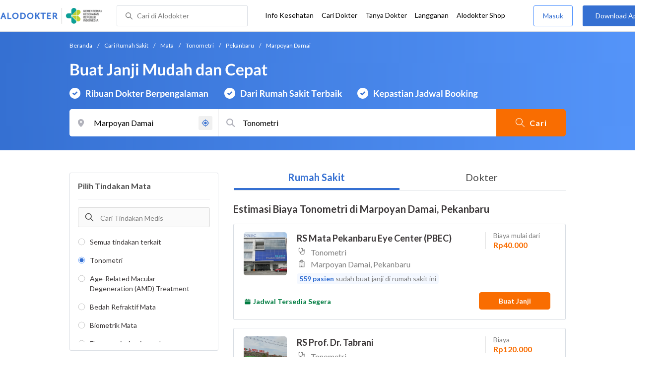

--- FILE ---
content_type: text/html; charset=utf-8
request_url: https://www.google.com/recaptcha/enterprise/anchor?ar=1&k=6Ldg7gQhAAAAAN8ebL4Gr-hTid51r0i9BpsdaEWE&co=aHR0cHM6Ly93d3cuYWxvZG9rdGVyLmNvbTo0NDM.&hl=en&v=PoyoqOPhxBO7pBk68S4YbpHZ&size=invisible&anchor-ms=20000&execute-ms=30000&cb=iz5f69yr2opi
body_size: 48769
content:
<!DOCTYPE HTML><html dir="ltr" lang="en"><head><meta http-equiv="Content-Type" content="text/html; charset=UTF-8">
<meta http-equiv="X-UA-Compatible" content="IE=edge">
<title>reCAPTCHA</title>
<style type="text/css">
/* cyrillic-ext */
@font-face {
  font-family: 'Roboto';
  font-style: normal;
  font-weight: 400;
  font-stretch: 100%;
  src: url(//fonts.gstatic.com/s/roboto/v48/KFO7CnqEu92Fr1ME7kSn66aGLdTylUAMa3GUBHMdazTgWw.woff2) format('woff2');
  unicode-range: U+0460-052F, U+1C80-1C8A, U+20B4, U+2DE0-2DFF, U+A640-A69F, U+FE2E-FE2F;
}
/* cyrillic */
@font-face {
  font-family: 'Roboto';
  font-style: normal;
  font-weight: 400;
  font-stretch: 100%;
  src: url(//fonts.gstatic.com/s/roboto/v48/KFO7CnqEu92Fr1ME7kSn66aGLdTylUAMa3iUBHMdazTgWw.woff2) format('woff2');
  unicode-range: U+0301, U+0400-045F, U+0490-0491, U+04B0-04B1, U+2116;
}
/* greek-ext */
@font-face {
  font-family: 'Roboto';
  font-style: normal;
  font-weight: 400;
  font-stretch: 100%;
  src: url(//fonts.gstatic.com/s/roboto/v48/KFO7CnqEu92Fr1ME7kSn66aGLdTylUAMa3CUBHMdazTgWw.woff2) format('woff2');
  unicode-range: U+1F00-1FFF;
}
/* greek */
@font-face {
  font-family: 'Roboto';
  font-style: normal;
  font-weight: 400;
  font-stretch: 100%;
  src: url(//fonts.gstatic.com/s/roboto/v48/KFO7CnqEu92Fr1ME7kSn66aGLdTylUAMa3-UBHMdazTgWw.woff2) format('woff2');
  unicode-range: U+0370-0377, U+037A-037F, U+0384-038A, U+038C, U+038E-03A1, U+03A3-03FF;
}
/* math */
@font-face {
  font-family: 'Roboto';
  font-style: normal;
  font-weight: 400;
  font-stretch: 100%;
  src: url(//fonts.gstatic.com/s/roboto/v48/KFO7CnqEu92Fr1ME7kSn66aGLdTylUAMawCUBHMdazTgWw.woff2) format('woff2');
  unicode-range: U+0302-0303, U+0305, U+0307-0308, U+0310, U+0312, U+0315, U+031A, U+0326-0327, U+032C, U+032F-0330, U+0332-0333, U+0338, U+033A, U+0346, U+034D, U+0391-03A1, U+03A3-03A9, U+03B1-03C9, U+03D1, U+03D5-03D6, U+03F0-03F1, U+03F4-03F5, U+2016-2017, U+2034-2038, U+203C, U+2040, U+2043, U+2047, U+2050, U+2057, U+205F, U+2070-2071, U+2074-208E, U+2090-209C, U+20D0-20DC, U+20E1, U+20E5-20EF, U+2100-2112, U+2114-2115, U+2117-2121, U+2123-214F, U+2190, U+2192, U+2194-21AE, U+21B0-21E5, U+21F1-21F2, U+21F4-2211, U+2213-2214, U+2216-22FF, U+2308-230B, U+2310, U+2319, U+231C-2321, U+2336-237A, U+237C, U+2395, U+239B-23B7, U+23D0, U+23DC-23E1, U+2474-2475, U+25AF, U+25B3, U+25B7, U+25BD, U+25C1, U+25CA, U+25CC, U+25FB, U+266D-266F, U+27C0-27FF, U+2900-2AFF, U+2B0E-2B11, U+2B30-2B4C, U+2BFE, U+3030, U+FF5B, U+FF5D, U+1D400-1D7FF, U+1EE00-1EEFF;
}
/* symbols */
@font-face {
  font-family: 'Roboto';
  font-style: normal;
  font-weight: 400;
  font-stretch: 100%;
  src: url(//fonts.gstatic.com/s/roboto/v48/KFO7CnqEu92Fr1ME7kSn66aGLdTylUAMaxKUBHMdazTgWw.woff2) format('woff2');
  unicode-range: U+0001-000C, U+000E-001F, U+007F-009F, U+20DD-20E0, U+20E2-20E4, U+2150-218F, U+2190, U+2192, U+2194-2199, U+21AF, U+21E6-21F0, U+21F3, U+2218-2219, U+2299, U+22C4-22C6, U+2300-243F, U+2440-244A, U+2460-24FF, U+25A0-27BF, U+2800-28FF, U+2921-2922, U+2981, U+29BF, U+29EB, U+2B00-2BFF, U+4DC0-4DFF, U+FFF9-FFFB, U+10140-1018E, U+10190-1019C, U+101A0, U+101D0-101FD, U+102E0-102FB, U+10E60-10E7E, U+1D2C0-1D2D3, U+1D2E0-1D37F, U+1F000-1F0FF, U+1F100-1F1AD, U+1F1E6-1F1FF, U+1F30D-1F30F, U+1F315, U+1F31C, U+1F31E, U+1F320-1F32C, U+1F336, U+1F378, U+1F37D, U+1F382, U+1F393-1F39F, U+1F3A7-1F3A8, U+1F3AC-1F3AF, U+1F3C2, U+1F3C4-1F3C6, U+1F3CA-1F3CE, U+1F3D4-1F3E0, U+1F3ED, U+1F3F1-1F3F3, U+1F3F5-1F3F7, U+1F408, U+1F415, U+1F41F, U+1F426, U+1F43F, U+1F441-1F442, U+1F444, U+1F446-1F449, U+1F44C-1F44E, U+1F453, U+1F46A, U+1F47D, U+1F4A3, U+1F4B0, U+1F4B3, U+1F4B9, U+1F4BB, U+1F4BF, U+1F4C8-1F4CB, U+1F4D6, U+1F4DA, U+1F4DF, U+1F4E3-1F4E6, U+1F4EA-1F4ED, U+1F4F7, U+1F4F9-1F4FB, U+1F4FD-1F4FE, U+1F503, U+1F507-1F50B, U+1F50D, U+1F512-1F513, U+1F53E-1F54A, U+1F54F-1F5FA, U+1F610, U+1F650-1F67F, U+1F687, U+1F68D, U+1F691, U+1F694, U+1F698, U+1F6AD, U+1F6B2, U+1F6B9-1F6BA, U+1F6BC, U+1F6C6-1F6CF, U+1F6D3-1F6D7, U+1F6E0-1F6EA, U+1F6F0-1F6F3, U+1F6F7-1F6FC, U+1F700-1F7FF, U+1F800-1F80B, U+1F810-1F847, U+1F850-1F859, U+1F860-1F887, U+1F890-1F8AD, U+1F8B0-1F8BB, U+1F8C0-1F8C1, U+1F900-1F90B, U+1F93B, U+1F946, U+1F984, U+1F996, U+1F9E9, U+1FA00-1FA6F, U+1FA70-1FA7C, U+1FA80-1FA89, U+1FA8F-1FAC6, U+1FACE-1FADC, U+1FADF-1FAE9, U+1FAF0-1FAF8, U+1FB00-1FBFF;
}
/* vietnamese */
@font-face {
  font-family: 'Roboto';
  font-style: normal;
  font-weight: 400;
  font-stretch: 100%;
  src: url(//fonts.gstatic.com/s/roboto/v48/KFO7CnqEu92Fr1ME7kSn66aGLdTylUAMa3OUBHMdazTgWw.woff2) format('woff2');
  unicode-range: U+0102-0103, U+0110-0111, U+0128-0129, U+0168-0169, U+01A0-01A1, U+01AF-01B0, U+0300-0301, U+0303-0304, U+0308-0309, U+0323, U+0329, U+1EA0-1EF9, U+20AB;
}
/* latin-ext */
@font-face {
  font-family: 'Roboto';
  font-style: normal;
  font-weight: 400;
  font-stretch: 100%;
  src: url(//fonts.gstatic.com/s/roboto/v48/KFO7CnqEu92Fr1ME7kSn66aGLdTylUAMa3KUBHMdazTgWw.woff2) format('woff2');
  unicode-range: U+0100-02BA, U+02BD-02C5, U+02C7-02CC, U+02CE-02D7, U+02DD-02FF, U+0304, U+0308, U+0329, U+1D00-1DBF, U+1E00-1E9F, U+1EF2-1EFF, U+2020, U+20A0-20AB, U+20AD-20C0, U+2113, U+2C60-2C7F, U+A720-A7FF;
}
/* latin */
@font-face {
  font-family: 'Roboto';
  font-style: normal;
  font-weight: 400;
  font-stretch: 100%;
  src: url(//fonts.gstatic.com/s/roboto/v48/KFO7CnqEu92Fr1ME7kSn66aGLdTylUAMa3yUBHMdazQ.woff2) format('woff2');
  unicode-range: U+0000-00FF, U+0131, U+0152-0153, U+02BB-02BC, U+02C6, U+02DA, U+02DC, U+0304, U+0308, U+0329, U+2000-206F, U+20AC, U+2122, U+2191, U+2193, U+2212, U+2215, U+FEFF, U+FFFD;
}
/* cyrillic-ext */
@font-face {
  font-family: 'Roboto';
  font-style: normal;
  font-weight: 500;
  font-stretch: 100%;
  src: url(//fonts.gstatic.com/s/roboto/v48/KFO7CnqEu92Fr1ME7kSn66aGLdTylUAMa3GUBHMdazTgWw.woff2) format('woff2');
  unicode-range: U+0460-052F, U+1C80-1C8A, U+20B4, U+2DE0-2DFF, U+A640-A69F, U+FE2E-FE2F;
}
/* cyrillic */
@font-face {
  font-family: 'Roboto';
  font-style: normal;
  font-weight: 500;
  font-stretch: 100%;
  src: url(//fonts.gstatic.com/s/roboto/v48/KFO7CnqEu92Fr1ME7kSn66aGLdTylUAMa3iUBHMdazTgWw.woff2) format('woff2');
  unicode-range: U+0301, U+0400-045F, U+0490-0491, U+04B0-04B1, U+2116;
}
/* greek-ext */
@font-face {
  font-family: 'Roboto';
  font-style: normal;
  font-weight: 500;
  font-stretch: 100%;
  src: url(//fonts.gstatic.com/s/roboto/v48/KFO7CnqEu92Fr1ME7kSn66aGLdTylUAMa3CUBHMdazTgWw.woff2) format('woff2');
  unicode-range: U+1F00-1FFF;
}
/* greek */
@font-face {
  font-family: 'Roboto';
  font-style: normal;
  font-weight: 500;
  font-stretch: 100%;
  src: url(//fonts.gstatic.com/s/roboto/v48/KFO7CnqEu92Fr1ME7kSn66aGLdTylUAMa3-UBHMdazTgWw.woff2) format('woff2');
  unicode-range: U+0370-0377, U+037A-037F, U+0384-038A, U+038C, U+038E-03A1, U+03A3-03FF;
}
/* math */
@font-face {
  font-family: 'Roboto';
  font-style: normal;
  font-weight: 500;
  font-stretch: 100%;
  src: url(//fonts.gstatic.com/s/roboto/v48/KFO7CnqEu92Fr1ME7kSn66aGLdTylUAMawCUBHMdazTgWw.woff2) format('woff2');
  unicode-range: U+0302-0303, U+0305, U+0307-0308, U+0310, U+0312, U+0315, U+031A, U+0326-0327, U+032C, U+032F-0330, U+0332-0333, U+0338, U+033A, U+0346, U+034D, U+0391-03A1, U+03A3-03A9, U+03B1-03C9, U+03D1, U+03D5-03D6, U+03F0-03F1, U+03F4-03F5, U+2016-2017, U+2034-2038, U+203C, U+2040, U+2043, U+2047, U+2050, U+2057, U+205F, U+2070-2071, U+2074-208E, U+2090-209C, U+20D0-20DC, U+20E1, U+20E5-20EF, U+2100-2112, U+2114-2115, U+2117-2121, U+2123-214F, U+2190, U+2192, U+2194-21AE, U+21B0-21E5, U+21F1-21F2, U+21F4-2211, U+2213-2214, U+2216-22FF, U+2308-230B, U+2310, U+2319, U+231C-2321, U+2336-237A, U+237C, U+2395, U+239B-23B7, U+23D0, U+23DC-23E1, U+2474-2475, U+25AF, U+25B3, U+25B7, U+25BD, U+25C1, U+25CA, U+25CC, U+25FB, U+266D-266F, U+27C0-27FF, U+2900-2AFF, U+2B0E-2B11, U+2B30-2B4C, U+2BFE, U+3030, U+FF5B, U+FF5D, U+1D400-1D7FF, U+1EE00-1EEFF;
}
/* symbols */
@font-face {
  font-family: 'Roboto';
  font-style: normal;
  font-weight: 500;
  font-stretch: 100%;
  src: url(//fonts.gstatic.com/s/roboto/v48/KFO7CnqEu92Fr1ME7kSn66aGLdTylUAMaxKUBHMdazTgWw.woff2) format('woff2');
  unicode-range: U+0001-000C, U+000E-001F, U+007F-009F, U+20DD-20E0, U+20E2-20E4, U+2150-218F, U+2190, U+2192, U+2194-2199, U+21AF, U+21E6-21F0, U+21F3, U+2218-2219, U+2299, U+22C4-22C6, U+2300-243F, U+2440-244A, U+2460-24FF, U+25A0-27BF, U+2800-28FF, U+2921-2922, U+2981, U+29BF, U+29EB, U+2B00-2BFF, U+4DC0-4DFF, U+FFF9-FFFB, U+10140-1018E, U+10190-1019C, U+101A0, U+101D0-101FD, U+102E0-102FB, U+10E60-10E7E, U+1D2C0-1D2D3, U+1D2E0-1D37F, U+1F000-1F0FF, U+1F100-1F1AD, U+1F1E6-1F1FF, U+1F30D-1F30F, U+1F315, U+1F31C, U+1F31E, U+1F320-1F32C, U+1F336, U+1F378, U+1F37D, U+1F382, U+1F393-1F39F, U+1F3A7-1F3A8, U+1F3AC-1F3AF, U+1F3C2, U+1F3C4-1F3C6, U+1F3CA-1F3CE, U+1F3D4-1F3E0, U+1F3ED, U+1F3F1-1F3F3, U+1F3F5-1F3F7, U+1F408, U+1F415, U+1F41F, U+1F426, U+1F43F, U+1F441-1F442, U+1F444, U+1F446-1F449, U+1F44C-1F44E, U+1F453, U+1F46A, U+1F47D, U+1F4A3, U+1F4B0, U+1F4B3, U+1F4B9, U+1F4BB, U+1F4BF, U+1F4C8-1F4CB, U+1F4D6, U+1F4DA, U+1F4DF, U+1F4E3-1F4E6, U+1F4EA-1F4ED, U+1F4F7, U+1F4F9-1F4FB, U+1F4FD-1F4FE, U+1F503, U+1F507-1F50B, U+1F50D, U+1F512-1F513, U+1F53E-1F54A, U+1F54F-1F5FA, U+1F610, U+1F650-1F67F, U+1F687, U+1F68D, U+1F691, U+1F694, U+1F698, U+1F6AD, U+1F6B2, U+1F6B9-1F6BA, U+1F6BC, U+1F6C6-1F6CF, U+1F6D3-1F6D7, U+1F6E0-1F6EA, U+1F6F0-1F6F3, U+1F6F7-1F6FC, U+1F700-1F7FF, U+1F800-1F80B, U+1F810-1F847, U+1F850-1F859, U+1F860-1F887, U+1F890-1F8AD, U+1F8B0-1F8BB, U+1F8C0-1F8C1, U+1F900-1F90B, U+1F93B, U+1F946, U+1F984, U+1F996, U+1F9E9, U+1FA00-1FA6F, U+1FA70-1FA7C, U+1FA80-1FA89, U+1FA8F-1FAC6, U+1FACE-1FADC, U+1FADF-1FAE9, U+1FAF0-1FAF8, U+1FB00-1FBFF;
}
/* vietnamese */
@font-face {
  font-family: 'Roboto';
  font-style: normal;
  font-weight: 500;
  font-stretch: 100%;
  src: url(//fonts.gstatic.com/s/roboto/v48/KFO7CnqEu92Fr1ME7kSn66aGLdTylUAMa3OUBHMdazTgWw.woff2) format('woff2');
  unicode-range: U+0102-0103, U+0110-0111, U+0128-0129, U+0168-0169, U+01A0-01A1, U+01AF-01B0, U+0300-0301, U+0303-0304, U+0308-0309, U+0323, U+0329, U+1EA0-1EF9, U+20AB;
}
/* latin-ext */
@font-face {
  font-family: 'Roboto';
  font-style: normal;
  font-weight: 500;
  font-stretch: 100%;
  src: url(//fonts.gstatic.com/s/roboto/v48/KFO7CnqEu92Fr1ME7kSn66aGLdTylUAMa3KUBHMdazTgWw.woff2) format('woff2');
  unicode-range: U+0100-02BA, U+02BD-02C5, U+02C7-02CC, U+02CE-02D7, U+02DD-02FF, U+0304, U+0308, U+0329, U+1D00-1DBF, U+1E00-1E9F, U+1EF2-1EFF, U+2020, U+20A0-20AB, U+20AD-20C0, U+2113, U+2C60-2C7F, U+A720-A7FF;
}
/* latin */
@font-face {
  font-family: 'Roboto';
  font-style: normal;
  font-weight: 500;
  font-stretch: 100%;
  src: url(//fonts.gstatic.com/s/roboto/v48/KFO7CnqEu92Fr1ME7kSn66aGLdTylUAMa3yUBHMdazQ.woff2) format('woff2');
  unicode-range: U+0000-00FF, U+0131, U+0152-0153, U+02BB-02BC, U+02C6, U+02DA, U+02DC, U+0304, U+0308, U+0329, U+2000-206F, U+20AC, U+2122, U+2191, U+2193, U+2212, U+2215, U+FEFF, U+FFFD;
}
/* cyrillic-ext */
@font-face {
  font-family: 'Roboto';
  font-style: normal;
  font-weight: 900;
  font-stretch: 100%;
  src: url(//fonts.gstatic.com/s/roboto/v48/KFO7CnqEu92Fr1ME7kSn66aGLdTylUAMa3GUBHMdazTgWw.woff2) format('woff2');
  unicode-range: U+0460-052F, U+1C80-1C8A, U+20B4, U+2DE0-2DFF, U+A640-A69F, U+FE2E-FE2F;
}
/* cyrillic */
@font-face {
  font-family: 'Roboto';
  font-style: normal;
  font-weight: 900;
  font-stretch: 100%;
  src: url(//fonts.gstatic.com/s/roboto/v48/KFO7CnqEu92Fr1ME7kSn66aGLdTylUAMa3iUBHMdazTgWw.woff2) format('woff2');
  unicode-range: U+0301, U+0400-045F, U+0490-0491, U+04B0-04B1, U+2116;
}
/* greek-ext */
@font-face {
  font-family: 'Roboto';
  font-style: normal;
  font-weight: 900;
  font-stretch: 100%;
  src: url(//fonts.gstatic.com/s/roboto/v48/KFO7CnqEu92Fr1ME7kSn66aGLdTylUAMa3CUBHMdazTgWw.woff2) format('woff2');
  unicode-range: U+1F00-1FFF;
}
/* greek */
@font-face {
  font-family: 'Roboto';
  font-style: normal;
  font-weight: 900;
  font-stretch: 100%;
  src: url(//fonts.gstatic.com/s/roboto/v48/KFO7CnqEu92Fr1ME7kSn66aGLdTylUAMa3-UBHMdazTgWw.woff2) format('woff2');
  unicode-range: U+0370-0377, U+037A-037F, U+0384-038A, U+038C, U+038E-03A1, U+03A3-03FF;
}
/* math */
@font-face {
  font-family: 'Roboto';
  font-style: normal;
  font-weight: 900;
  font-stretch: 100%;
  src: url(//fonts.gstatic.com/s/roboto/v48/KFO7CnqEu92Fr1ME7kSn66aGLdTylUAMawCUBHMdazTgWw.woff2) format('woff2');
  unicode-range: U+0302-0303, U+0305, U+0307-0308, U+0310, U+0312, U+0315, U+031A, U+0326-0327, U+032C, U+032F-0330, U+0332-0333, U+0338, U+033A, U+0346, U+034D, U+0391-03A1, U+03A3-03A9, U+03B1-03C9, U+03D1, U+03D5-03D6, U+03F0-03F1, U+03F4-03F5, U+2016-2017, U+2034-2038, U+203C, U+2040, U+2043, U+2047, U+2050, U+2057, U+205F, U+2070-2071, U+2074-208E, U+2090-209C, U+20D0-20DC, U+20E1, U+20E5-20EF, U+2100-2112, U+2114-2115, U+2117-2121, U+2123-214F, U+2190, U+2192, U+2194-21AE, U+21B0-21E5, U+21F1-21F2, U+21F4-2211, U+2213-2214, U+2216-22FF, U+2308-230B, U+2310, U+2319, U+231C-2321, U+2336-237A, U+237C, U+2395, U+239B-23B7, U+23D0, U+23DC-23E1, U+2474-2475, U+25AF, U+25B3, U+25B7, U+25BD, U+25C1, U+25CA, U+25CC, U+25FB, U+266D-266F, U+27C0-27FF, U+2900-2AFF, U+2B0E-2B11, U+2B30-2B4C, U+2BFE, U+3030, U+FF5B, U+FF5D, U+1D400-1D7FF, U+1EE00-1EEFF;
}
/* symbols */
@font-face {
  font-family: 'Roboto';
  font-style: normal;
  font-weight: 900;
  font-stretch: 100%;
  src: url(//fonts.gstatic.com/s/roboto/v48/KFO7CnqEu92Fr1ME7kSn66aGLdTylUAMaxKUBHMdazTgWw.woff2) format('woff2');
  unicode-range: U+0001-000C, U+000E-001F, U+007F-009F, U+20DD-20E0, U+20E2-20E4, U+2150-218F, U+2190, U+2192, U+2194-2199, U+21AF, U+21E6-21F0, U+21F3, U+2218-2219, U+2299, U+22C4-22C6, U+2300-243F, U+2440-244A, U+2460-24FF, U+25A0-27BF, U+2800-28FF, U+2921-2922, U+2981, U+29BF, U+29EB, U+2B00-2BFF, U+4DC0-4DFF, U+FFF9-FFFB, U+10140-1018E, U+10190-1019C, U+101A0, U+101D0-101FD, U+102E0-102FB, U+10E60-10E7E, U+1D2C0-1D2D3, U+1D2E0-1D37F, U+1F000-1F0FF, U+1F100-1F1AD, U+1F1E6-1F1FF, U+1F30D-1F30F, U+1F315, U+1F31C, U+1F31E, U+1F320-1F32C, U+1F336, U+1F378, U+1F37D, U+1F382, U+1F393-1F39F, U+1F3A7-1F3A8, U+1F3AC-1F3AF, U+1F3C2, U+1F3C4-1F3C6, U+1F3CA-1F3CE, U+1F3D4-1F3E0, U+1F3ED, U+1F3F1-1F3F3, U+1F3F5-1F3F7, U+1F408, U+1F415, U+1F41F, U+1F426, U+1F43F, U+1F441-1F442, U+1F444, U+1F446-1F449, U+1F44C-1F44E, U+1F453, U+1F46A, U+1F47D, U+1F4A3, U+1F4B0, U+1F4B3, U+1F4B9, U+1F4BB, U+1F4BF, U+1F4C8-1F4CB, U+1F4D6, U+1F4DA, U+1F4DF, U+1F4E3-1F4E6, U+1F4EA-1F4ED, U+1F4F7, U+1F4F9-1F4FB, U+1F4FD-1F4FE, U+1F503, U+1F507-1F50B, U+1F50D, U+1F512-1F513, U+1F53E-1F54A, U+1F54F-1F5FA, U+1F610, U+1F650-1F67F, U+1F687, U+1F68D, U+1F691, U+1F694, U+1F698, U+1F6AD, U+1F6B2, U+1F6B9-1F6BA, U+1F6BC, U+1F6C6-1F6CF, U+1F6D3-1F6D7, U+1F6E0-1F6EA, U+1F6F0-1F6F3, U+1F6F7-1F6FC, U+1F700-1F7FF, U+1F800-1F80B, U+1F810-1F847, U+1F850-1F859, U+1F860-1F887, U+1F890-1F8AD, U+1F8B0-1F8BB, U+1F8C0-1F8C1, U+1F900-1F90B, U+1F93B, U+1F946, U+1F984, U+1F996, U+1F9E9, U+1FA00-1FA6F, U+1FA70-1FA7C, U+1FA80-1FA89, U+1FA8F-1FAC6, U+1FACE-1FADC, U+1FADF-1FAE9, U+1FAF0-1FAF8, U+1FB00-1FBFF;
}
/* vietnamese */
@font-face {
  font-family: 'Roboto';
  font-style: normal;
  font-weight: 900;
  font-stretch: 100%;
  src: url(//fonts.gstatic.com/s/roboto/v48/KFO7CnqEu92Fr1ME7kSn66aGLdTylUAMa3OUBHMdazTgWw.woff2) format('woff2');
  unicode-range: U+0102-0103, U+0110-0111, U+0128-0129, U+0168-0169, U+01A0-01A1, U+01AF-01B0, U+0300-0301, U+0303-0304, U+0308-0309, U+0323, U+0329, U+1EA0-1EF9, U+20AB;
}
/* latin-ext */
@font-face {
  font-family: 'Roboto';
  font-style: normal;
  font-weight: 900;
  font-stretch: 100%;
  src: url(//fonts.gstatic.com/s/roboto/v48/KFO7CnqEu92Fr1ME7kSn66aGLdTylUAMa3KUBHMdazTgWw.woff2) format('woff2');
  unicode-range: U+0100-02BA, U+02BD-02C5, U+02C7-02CC, U+02CE-02D7, U+02DD-02FF, U+0304, U+0308, U+0329, U+1D00-1DBF, U+1E00-1E9F, U+1EF2-1EFF, U+2020, U+20A0-20AB, U+20AD-20C0, U+2113, U+2C60-2C7F, U+A720-A7FF;
}
/* latin */
@font-face {
  font-family: 'Roboto';
  font-style: normal;
  font-weight: 900;
  font-stretch: 100%;
  src: url(//fonts.gstatic.com/s/roboto/v48/KFO7CnqEu92Fr1ME7kSn66aGLdTylUAMa3yUBHMdazQ.woff2) format('woff2');
  unicode-range: U+0000-00FF, U+0131, U+0152-0153, U+02BB-02BC, U+02C6, U+02DA, U+02DC, U+0304, U+0308, U+0329, U+2000-206F, U+20AC, U+2122, U+2191, U+2193, U+2212, U+2215, U+FEFF, U+FFFD;
}

</style>
<link rel="stylesheet" type="text/css" href="https://www.gstatic.com/recaptcha/releases/PoyoqOPhxBO7pBk68S4YbpHZ/styles__ltr.css">
<script nonce="dsvnf1cJo6buXPaLnFZIZw" type="text/javascript">window['__recaptcha_api'] = 'https://www.google.com/recaptcha/enterprise/';</script>
<script type="text/javascript" src="https://www.gstatic.com/recaptcha/releases/PoyoqOPhxBO7pBk68S4YbpHZ/recaptcha__en.js" nonce="dsvnf1cJo6buXPaLnFZIZw">
      
    </script></head>
<body><div id="rc-anchor-alert" class="rc-anchor-alert"></div>
<input type="hidden" id="recaptcha-token" value="[base64]">
<script type="text/javascript" nonce="dsvnf1cJo6buXPaLnFZIZw">
      recaptcha.anchor.Main.init("[\x22ainput\x22,[\x22bgdata\x22,\x22\x22,\[base64]/[base64]/[base64]/KE4oMTI0LHYsdi5HKSxMWihsLHYpKTpOKDEyNCx2LGwpLFYpLHYpLFQpKSxGKDE3MSx2KX0scjc9ZnVuY3Rpb24obCl7cmV0dXJuIGx9LEM9ZnVuY3Rpb24obCxWLHYpe04odixsLFYpLFZbYWtdPTI3OTZ9LG49ZnVuY3Rpb24obCxWKXtWLlg9KChWLlg/[base64]/[base64]/[base64]/[base64]/[base64]/[base64]/[base64]/[base64]/[base64]/[base64]/[base64]\\u003d\x22,\[base64]\\u003d\x22,\x22wq7DnRPCqcKCGlXCqcOmE8Ovw5LCkcOvw7LDmMKPwo/ClERNwo8/L8KVw4wFwrlGwpLCognDtsO0bi7Cl8OPa37DpMOwbXJAJMOIR8KRwo/CvMOlw4bDm14cI0DDscKswph0wovDlnTCqcKuw6PDh8OZwrM4w5rDsMKKSSzDvRhQPi/DuiJ9w4RBNm/DlyvCrcK8XyHDtMK9wrAHIRtjG8OYEMK9w43DmcKdwq3CpkUOSFLCgMOHJcKfwoZST2LCjcK8wo/DoxEVcAjDrMOPSMKdwp7CtgVewrtzwrrCoMOhR8OYw5/CiWXChyEPw7jDrAxDwq/DocKvwrXCtcKeWsOVwqHCrlTCo2zCq3F0w6TDumrCvcKlDGYMZMOUw4DDlgVjJRHDq8OgDMKUwobDozTDsMOIJcOED0ZxVcOXcMOUfCcDQMOMIsKvwrXCmMKMwrPDsxRIw4Fzw7/DgsOfNsKPW8KMKcOeF8OBacKrw73DgmPCkmPDj3B+KcKBw7jCg8O2woLDpcKgcsO/wo3Dp0MxAirCli3DhQNHCcK2w4bDuQjDg2Y8GcOrwrtvwoNoQinCkn8pQ8KTwpPCm8Ouw7tUa8KRNMKmw6x0wr0hwrHDgsKkwpMdTGjCr8K4wpsCwrcCO8OQUMKhw5/Dqh87Y8OLB8Kyw7zDi8OlVC9Jw53DnQzDlBHCjQNbGlMsHQjDn8O6JDATwoXCo2nCm2jCkMKowprDmcKgWS/CnCnCiiNhcmXCuVLCkhjCvMOmMwHDpcKkw4DDu2B7w4Blw7LCgjTCi8KSEsOlw5bDosOqwp3CtBVvw6/[base64]/BMKHwr9ZShPCmsOEZH/ChcOFwpbDu8KYw5kcQMKqKsOzAMO5RlQ0w6Y7Di/Cl8K4w5gDw6gxfQB5wqPDpxrDsMOFw514wqR3UsOMM8Kbwoo5w5Y5woPDlivDvsKKPR1uwo3Doi3CrXLChn3DpkzDuivCrcO9wqV6TMOTXVtLO8KAc8KMAjpRHhrCgybDksOMw5TClhZKwrw7SWAww7EGwq5awqvClHzCmV1Hw4MOflXChcKZw7/CtcOiOGRLfcKbFmk6wolWQ8KPV8OXRMK4wrxAw4bDj8KNw7BNw797e8Kyw5bCtHPDhAhow4HClcO4NcK9wrdwAWLCjgHCvcKqDMOuKMKCIR/Cs2kpD8Ktw5PCgMO0wp5Aw4jCpsK2AsOGIn1YBMK+Gw9RWnDCuMK1w4Qkwp7DnBzDucKgecK0w5E/QcOsw6PCpsKnaxbDvkLCq8KWQ8Ovw6vChy/[base64]/wo7CrFnDoMKQelRWQcOSXVh6w4DDrMOew6DDvg9GwpBlw5REwonDpsK4B3cFw57Cj8O9b8Orw7t2dwXCi8OXOBcWw5d6bsKfwpvDu2PCkkPDhsOoN3XDgsOHw7fDpMO+YEfCqsONw6NcNnnDmcKWwqx8wqLClllRRlLDni/Cj8OWKBfCkMKvI3NREMOSL8KnC8OPwrs2w6vCqiVXfMKVF8OZKcK9MsO5cDnCshrCiHHDvcOSCMOYF8Kkw6V9WsKAacORwpglwoAkL04NfMOvdDDCl8KYwoHDu8OUw4LChMOwNcKsR8OQbMOhO8OPwoJ4woDCmg7Cmj9qbVvCgcKOfW/[base64]/DgMOWwqpPRcOGKChYAsKbVVpewrwBwpHDpnp/cUzDti/[base64]/[base64]/w6UZw4wKw7BOFsKywqZEwpwiZl7DtRjDnsORUsOSwofCtE7CpQBQfWzDqcO7w7XDr8OJw6jCn8OWw5vDkQrCmQ8dwo9Iw4fDkcKXwrjCv8O2wrbClSvDkMKfLlxJbi94w47DkyzDqMKYNsO+IsOPw5nClsO3OMKPw6vCsA/DjMO+b8OKM0jDpWk2w7hqwptaWsOhw77CuBUGwqpQEABNwprCmmrDhsKUW8Odw7nDvTl1YS3DmmUVbErDgFZyw6V/[base64]/w5/DrcObXyQpw796ccOsICjDm8KyRlDDtXs2CMK5FcK5LcKMw6tAw6oNw6pfw5JrN0AqU2jCh18Bw4DDo8K8VHPDnQLDnMKHwqI/wp/DsG/[base64]/CsRJVY8KlO8Ogwr1jw4d1w4MQw7vDvEIOwrZ0ETReC8OHZ8OcwqHDsn4VeMOhOHVmCWVTGhA6w6bChMKiw7lWwrd6Sy5OTMKrw6M1w5w8woHCtSkDw6jCj0kHwrnDnhQDCxJyZll/eipgw4cfb8KqecKXAz3Don/Cu8OXw6koRm7Dg1Rkw6zCvcKNwrLCqMKuw5PDtcO7w40sw4vCvQ7Cg8KgZ8O/wqFIw4ZGw75QHMKGek7DtU9zw4LCtMO+e3bCjSNqwq0hGMOFw6vDoAnCgcKfc0DDisKmQXLDrsOpOE/CqRXDpTEubMORw7lkw5zCkzfCscKGw7/[base64]/ChsOcwpIkwo7Cjl/CocORXMOMGnnDrMO/MMK4N8OMw7Qiw5A1w5cobn7CoWbCiAbClMO1A2NmE2PCmDsowrkMSyjCjcOmaC8MF8KVw74zw4zCm1nDhcKiw6h2w4XDlcOAwpAmLcO4wpRYw4bDksOcVhHCvxrDjMOKwphGSCHCrsK+IizCgsKabMKDR3p7SMK6wp/DlcKcNlDDjsO1wpYzYk7DosOxcijCvMKmXRXDv8KAw5Bawp7Dl1fDiCdZwqhgO8O0wr5jw5Z5aMOdU0lLQlMiXMO6cXpbVMOpw4ApWgHChWPDojZcSjYtwrbCrMK+a8OCw7RaP8O8wrAGV0vDiFTCjzdJwphuwqLChyXDn8Oqw6XDgADDv2/CkDQYAMOqc8K/wqsSTmrDm8OwPMKewoXClRApw63DvMK5ZRsgwpQncsKVw55Iw6PDpRzDpGvDo3jDm0ARwo5HLT3CqXDDj8KWw7VJaxzCmcKlZDYPwqPDvcKmw77DshphZ8Kfw65/wqUGecOmFsOIS8KVwqALOcOqCsOxVcOywq7Dl8KafTJRVmFccSdqwqM7wpLDhsKeOMOSWzHCm8KyeV9jU8OhI8KPwoLCsMKEMT1nw6/CrFHDnlXCv8O8wqjDqAcBw4UyMiDCoUvCmsKKw7socw4AIkDDtQLCvVjCjsOaMsK8w4zCuSwsw4LCv8KFU8KaFsO0wo9GJ8O2EW4gM8ObwpQZKSRhVMOMwocJOmRRw53Dv0oZw7TDqsKlPsOuYEbDlXw/R0PCjDt9Z8KrVsKUK8OGw6HDnMKFaRl5XcKycjTDpMKDwrZhfVg0bsOrGSdzwq3DkMKrVMKvJ8KtwqbCrMO1E8KlTcKGw4bCv8O+w7Bhw6PCvV4DQCx6X8KocMK0cl3Dp8Oow65bGHw4wpzCjMK0bcK2KWLCnsOOQVp6wr0tVsK7LcK8woAFw4Y/EcOhwrt1w5kdwqLDnsK7fyhaJ8Ora2zDv1rCjcOqwqJswpY7wrw3w5jCo8OJw7PClCnDhSrDscO4dcK+FgtwdGTDhjPDr8KVCSRmYTNlAGXCtzNwelY8w6jCjcKDf8KLBBcMw4/[base64]/[base64]/w5plAQwpwpvClMOqwpHCnxQHd28zDU3CusOtwrTCqcO9woV3wqYgw4LChsOlw4VOT2fCl2vCvExKSk/DhcKLYcKHN2cqw53DkEVhTG7CmcOjwroAZsKqY1FEYF1Kw60/[base64]/woLCkT/DksOGwoxgK8OZC8OJORjCqQzCssKmBF/Di8KrGcKaJkXDjcO2KDIZw6jDvcKWCcO3OnrCmC/CiMK0wprChX4Qc2oywpgYw6MGw7PCpRzDicOUwrHDpzYnLTMTwpkuCCkYJxDDgMObK8KvFEt2FiLDp8KpA3TDpMK6XEbDu8O+J8KtwownwqdeURDCksOSwrPCpcOIw6TDosOjwrHCq8O4wpjClsOuZ8OGSyDDimvCicOweMK/wpcLCHRUB3fCpy0SdD7CvTcjwrZlQV0PH8K+wp7DvMOewp3Cq27Do3LCqVNFb8OQUsKbwoF0HG/[base64]/F0lVX8ONccOXbhbCpnrCo3kLPR0Xw5TClSUOB8KLUsK2NSzCkltNb8OKw54YbMK4wplkacOswqHCjTZQAW82QQApIsOfw6LCu8OhG8Kqw4dow6nCmhbCoWxrw6nCiFzCqsK4w5xAworDmGzDq0p9wr9jwrfDkAs9wqkcw7zCkAjChShJJ3tYSxYpwo/Cl8KIIcKrexwuZMOjwonDjsOGw7bDrMOgwo0sA33DqDlDw7AvXcKFwr3DrUnDpcKXw50Uw4PCrcO6YhPCkcKuw7bDgUkbHEPCpsOKwpBYAGtjUMOyw4fDjcO9GntuwrfCi8K/wrvClMK3wqhsDcOfTcKtw4Yww5XCu2kqZnl3PcO6GUzCrcOuKXhMw6PCusK/w7xoEwHClC7CsMORB8OuNDTDlSYdw41qOyLDrMKLT8OOOHh6O8K/[base64]/CoMKbYgnDlHpsEMKVw7nClxJ3ayjDsgjCg8KCwqgCwpYsDjo5U8KnwoFGw5ldwp5VKB1GRsOjwrcSw43DlsO1csO2W0QkVsOWAE5BNgzCksOIYsOaQsOdBMKgwr/CnsOSw7JFw6U7w6HCoFJtSUVUwqTDmsKNwrRuw4U9WiQpw4rDrkDDvMO1QUfCjMOsw7LCmHHCs3LDv8KeMsOqbsOSbsKOwoNgwqZTEk7Cg8O7WsOxDHtcHcOff8K7w4/DvcOlwoYbOXvDncOtw65NSsKbw7/Du3vDmVQ/wokjw40pwobDmk9Nw5TDtnPDucOgY1NIHFsIwrHDlWRtw5xrEn8FVgUPwrY0w6fCnhDDkzjCiUlXwrgpw4oXw6dbXcKIBlzDhGTDi8K1wpxjUFQnwp/CnWsbYcOrLcK9DMOzZ2JyL8K0F290wroPwoNuVMOcwp/Cq8KEYcORw7/[base64]/ChxM/[base64]/w5jCrcOkwoTDpMOJGcO7BCMZw61fGFnDrsO1w6E/w4rDnmvCoXDCocOsJcO4w6U7wo9mB3/DtUnDrxJYUiXCsX/DmsK5GSjDmEN9w5DDgMOSw7rClHBsw6NOFXnCijNVw77DnsOODsOUeSA/KUvCpSjCscOJw7jDv8OhwpnCp8OJwrdlwrbCt8OARURgwo1BwqXCoV/DiMO/[base64]/DgsKXSQszecOXd8Kpwr1Vwr/CpsOMf8KRa8KZHGPDj8K0wrRkScKOPDZBFcOIwqN0wqMUUcONb8OWwpp/[base64]/CtSbDnsOtd3PDl2pxwprDvR55Tm7DoC5HwrvDoGc3w5TCiMOXw73CpgfCoxnCrUF1PjINw5HCjRgTwpPCnMOgw5rDsVE4wqldFAzCrxBDwqDDksOABQfCqsOEOCDCuh7CjcOWw7vCh8KvwrfDn8OVVnPCtcKPPyoxM8KgwqjDhRAQWlMJYsOWGMKiMlfCsFbCgMONVR/CksKOGcOYe8OVwrdAK8KmRMOfM2JWL8O0w7N6ak/CosO0XMOXSMOLaTPDiMO0w5XCo8OddlfDqilrw64Pw7TDk8Kgw4pRw6Jnw6jCicOSwpMAw4gEw4gqw4LChMKqwpXDrlzCo8O4GBvDijnCvRbDjnzClsOcPMO7GsOqw6TCqsKGWTnChcOKw5tiSU/Ci8ORZMKoNcOzW8OocmzCkgnCsSnDsjMeCm4ccFIzw7EYw7PDnxDDj8KDXGskET3DgMOww5A/w5tUbTzCvsObwrHDtsO0w5bDlAHDjMOdwrQnwpDCosKOw4d1KQrClMKEPMKmAsO+asOgA8KcTcKvSht3YRLCoEfCvMOfEX/ChcKCwqvCqcOnw73DpBvClntHw7/CpnF0bQnDkCEjw4PCnD/DkyAKIxHDojZTM8KWw50nOHjCq8ORBsOcwqbDksKgwqHDtMKYw709wqQGwp/Cpyl1Elk3f8KIw4gXwohHwocIwobCicO0IsKUHcOiWHFscFZDwrBCOMOwLsOoWsKEw5MrwoRzw7XCskl9aMOSw4LDlsO5wqwNwo7CuHfDpMKAX8K5JQETLSTDq8O1w4PCqMOZwqfCvCfChDMbwqFFasKuwqzCuS/CjsKCNcKiQDvCkMOFfG8iwo7DhMKvXm7ChhE+w7LDglc/[base64]/w7lBFMOXwrrCh3l9BFprwp/CvjHDi8KFw7vCtyTCk8OpDSzDpFYdw5l9w7jCvmDDqMO5woLCpsKeSkglEcOES3Y8w6LDjsOmaQUCw6MxwpjCpsKCeXYzAcKMwpUQO8OFFD4tw57DocOVwoFxZcO9Z8KTwoARw64NTMOXw6kWw4HCs8OSFBXCsMKOw6JKwp97w6/CisKgLl1nIMOKR8KHEnvDqyvDvMKWwo1dwqBLwpzCj0oHclPChMKswoPCvMKuwrjCpAYpRxtfw450w47CrUgpBXrCrnzCocOxw4fDnhXChcOpC3vCs8KjRErDjsOYw49XfMOawq3CrxbDvcKiOsKGScO/[base64]/w4NyQX0Bw6XCoWfCjMO8aMOndyfDgMKww79dw6sJIMKVD2HDil3DrcOJwo5VX8KGe2IqwoXCoMOpw6t1w7PDqsKVdsOsDx1WwottKUpTwo1AwrXCkQvDshTCv8Kcwo/[base64]/DsmhXf8KRKHjDt8O4IMOXwp4GwosRwqUYw47DsRnCg8Kjw6gDw5PCj8KBw7V/UwzCtXfCjsO8w5lsw5fCq3jCm8Ofwq7CniNBVMKkwop/w5JOw5pqW3HDkFlMKhzCmsObwqvCplxawohTw5QMwoXCgMOleMK9ZX7DkMOewqzDlMK1A8KndEfDqTNdesKLE25gw6nDh1PDg8O/[base64]/Cg8OdJMK6J8KsVsKAwpbDjsOQGMKRw4fCpMO0wo04ZgPDsWTDkHdrw7hLP8OJwoZcA8Oqw7ULPsKZXMOMwqoFw7hEAxHCvMKYbxjDj1HCkDDCicKaLMOjw7Q6woPDhjZoMUwjw6VEw7Y5RMKhI2zCqQs/YE/Dl8OqwoxseMO9SsKXw4BZVcObw7JqJk0TwofCi8K/OkHDvcOLwoTDg8K9YChVw7FXNxx+KTHDoGtPW0B8woLDvEYbWFtKRcO1wqDDscODwojDtGBbNATCkcKcCMKzN8Onw63CgBcYwqYfWXvDpXQiwoHCpBoEw6zDvR/Ct8OFeMKfw507w7B6wrU8wrxRwrNGw5jCshwgB8ONccO2BQzChTTCgwo5TmFIw5g3w61OwpNww7p7w6DCkcKzacK4wq7CtRpzw5wUwp7DgygmwogZw4bCs8KvQA/CjxpeIsOswoB4w7Qdw6PCrQfDrMKYw6F7MkNlwoQDw6BhwqoOLVIIwrfDkMKBOcOqw6rCm20xwoxmRm81wpXCosK6w60Rw57DnywZw67ClgJ7bMOmTMOaw5/CnW9Fw7LDtjsJM1jCgyITw7Iww4TDihNJwpgyMg/Cv8KFwqTChW3DkMOvwpgdCcKTV8KzTzULwpfCow/CkcKoXxBGfHUfOT7CjyQlXnoNw5QVdx48UcKKwo8vwqzDmsO4w5/DisOMKSUzwpTCvsOdEUgfw67DgVA1TcKWISFJGGnDv8KOwqjCrMOTaMKqHksvw4VVcCvDn8OISmTDscOxOMKgWVbCvMKWLjshMsObSkjCr8KXb8KvwrfDm39AwrvDk3QpIcK6N8OJZgQIw6nCkW1Fw7M9Sw0uLyU/FsKnMWY6w7FOw4fCjT4AUSbCiz/CksKbcXUIw65Nw7NZOsOjNhFBw5HDicOHw5E8w4nDjWTDoMOwKCk7Ui8uw5U/b8KFw4/DvD4Tw4/[base64]/woDCkDEIM0tRbhg1JMKxEU8HLyYuN0rCnB/DnUhSw6bDj0sUM8Olw7g9wqTCqhfDoQzDpsOnwpFGMUEIZMOMGzrCvsKOJw/[base64]/aFBgwq7DlMOtwpTCr8KRwqcJXcOTw5bDqsK1fMO1NcOlVSRJL8Oiw6DCkUMiwqDDslQRwp1Gw6vCsmgTa8KbAcOJWcOnVcKOw7szCsOdNBbDnMOpZMKTw4laQ0vCisOhw4fDqirCsisaaihQRk5zwqLDqUXCqjPDpMO8ck/[base64]/[base64]/wrY/[base64]/DhAJSORMKw7lcw4ETUBbCjkcew7LCmcO/DBccAsKDwqDCl3srwqNFXMOtwrY+bVzCiV/DnMOkS8KOU24IKcKJwrkywp/CmwByCX4EJS9gwq/DgmQ5w5s7wr5FPF/DicOUwoTCixkafcK7DsKvwrIvIH5dwqkuG8KFYsKFZ3gRORzDmMKSwo3CicK3fMO8w5PCrCZ9wpHDpcKYYMKywo1zwqnDnhsUwr/[base64]/[base64]/DusO1wqbCg1INwqFMVTszw4zDoivDgC5PA3rDnx1Mw5vDsi7CksKcwozDhhvCiMOqw6dOw6oGwo1Zw6LDscKUw4vCoz1lOjtZdAcMwqrDiMOYwr7CqsKjw6vDk33CthZoNg1oMsKRJHjDphUzw67Dm8KlC8OYwrx8T8KNwo/Cm8KhwpNhw7/DiMO0w6PDmcK/TsKVTBvCmMKcw7DCnCHDrRzDssKswqLDlhF/woIKw5hpwr/DlcOnUxhmaBzCuMKyBnPCvsK2w5nCm1Jtw5/CiEjDqcK3w6vCg1zDumpqLGt1wqvCrXfDuGNGU8O7wr8LIS/DjUsDZ8K/w6fDqBZ0wp3CtMKJcgPCuDHDr8KmXMKtamPDs8KaGzJQGzI5a0ZnwqHClh3CugFVw5HCvAzCnBtkOcOFw7vDnE/DvWsWw4PDgMOfDBzCusO2e8OlI04JQDXDoxZ7wqMEwr7DqgLDqiMmwr/DscOxUsKBKsKLw4rDgcK7w5RzDsOPaMKDJXTCtyTDuB4RAhTChsOdwq8eYHghw6/DinEWc3vCuG8EasKsZm4Hw7/CqwrDpkInw4grwpYUGm7DnsKzNklWFjpAw5nDlhxrwojDmcK4RyzChMKMw63Di2HDoUnCqsKnwpvCscKRw4EzTMO1wpPCiErCn3jCqXjCthtgwpNjw7bDpz/[base64]/Dr2nDp8K8FMOscMOHVXPDqg7DtQrDiMOgwo7CrsKBwqEnVsOkw5ViNwTDtmvCs03Ct3vDjiM1dWjDr8ONw4DDo8KPwpTCgmNyQ2nCo185f8KUw7vCicKPwr3CuCHDu0seSmwiLTdLUE7DqGLCvMKrwrjClsKMJsOJw6/[base64]/Djm1Fw6dDwrRxwqV5wph0wq9oEGvCo0zCncKPw6TCg8Kfw44jw6BBw6ZgwrLCosObLSoUw40WwoQMw6zCpkHDtMONW8KLMXrCt2hpV8OhW1YedsOywp/DtiXCpgQAw4t1wq3DkcKAwpgrXMK3w4tvwrVwLwAWw6dkO1o7wrLDqkvDscKcFMOFM8OeBWEddRd3wq3CgcOswqZAUsOmw6gVw54Vw5nCjMO8EDQ0PQPCosOnw47DklvDhMOgE8OuGMO1Ai/CkMOpOcO6GcKIQiLDoRYje3zCvcOHccKNw6nDhsO8DMOtw5YCw4I3wrTCnB5QPDLDgWnDqR5bDcKnb8KdbMKNOsKaJsKzwq4Xw4XDliDCi8OTQcOQwqLCmFvCtMONw6gmfU4ow6c/[base64]/[base64]/CmMKdKcOoWsKFwoUew4EoSEInwpfDiMO4wpjChRvDrcONw5tmw6XDnmDDnxhcB8OhwrDDkBl/LWrCkH4JAMKTAsKFAMKyO3/[base64]/w53CsMOhw5vDvRB0wqUDwrnCkBHDqztZAcKMw5PDvcKAwppwNj3DlCnDo8Kawpp1wqcXw6krwqs/wolpViTCuBVxeT5MFsKwXV3DvMOfOlXCjUY5Hn5Cw64HwrbCvANWwrozQhjCjyMyw4nDpQl5w7DDjE7DhXYnIMOtw6bDnXsrwonDqlprw6xoPcK2SsKiXMK6BcKxLMKMIz9yw79Qw6nDgx8hLz8aw6XCgMK2Nxdkwr3Dvkg1wrQ3w4PCkgbClRjChx/DrMOoU8O6w51hwo8Rw7U9GMOQwrTCnHEZYsORXmrDiA7DpsO5cFvDhmFBV25eW8KvBE0Gw4kAwqLDsTBjw67DpsKSw6jDmS4hKsKlwo/DssO5wqtGwqorDmc8SwjCthvDkz7DpXDClMK1EcKFw47ConHCoCE1wo49IcK9akvDq8KYwqHCoMKHPsOABiRpw6pcwo4mwr5ywpsFEsOdBQBkLRpqO8OWFUHDkcKJwrVcw6TCqSg0wpsjwoU8w4BJCU8bZGQ3IcOdbSHDo2/DtcKQBm1PwpTCisOgw5ciwqjCjnYFVjokw6HCjsKSSsO6PsKTw4xMZXTCiQvCsGhxwolUPsK+w5DDrcOBccK3XlnDjsORWMKUP8KeGm3Ch8Oyw6XCggDDnCNcwqUuT8K0woYaw4/Ck8OUFB7CmsO/wpEWEi1bw6EYQxJVw5hiasOawpXDiMO8eW4QFwPDpMK5w4fDiGXCtMOBVMKPGWHDvMKTP0/[base64]/w47DhcO3wqfDuMOJG1rDvWcow7PDkR4lbcO8A3AGYl/DmD3CixxHwoo6Inhvwp9bccOiRhZlw57DrArDuMKHw4JmwrrDvcOfwr/CkzwVM8K1w4bCrsKjUsOmdgPCiyDDqHPDisO3dcKywroCwrTDrQYPwo9rwoLCi0sYwpjDj3vDqMO0woXDtcK0IsKDbHt8w5fDoD4FOsKIwpEswpJ2w59LHTgDaMKNw5J5Ow1iw55vw57Diy0ReMO1Jk4Cay/CjnPDuWB8wqVswpXDsMOgK8ObXE1vKcOgFsODw6UmwrM9QQXCjmMiHcKTaz3CnwrDhsK0wr4TacOuScOfwokVwopKw6vCv2p3w500wqdGQ8O+GVQvw4nCtMKQIg3DqMOiw5R1wpVPwoMRaVbDuW/[base64]/GMO7ZsOPLlvCvF7Dj3rDiUsjwpPDl8Ofw6EcwrrCh8KlM8OSwoZ8w53CnMKEw53Dm8KiwrjDv03CjATDnWBiCMKwEcOWXhNfw494woFnwr3DicKAHkrDnHxMLcKBOC/[base64]/DksKUwpBtUgpYw7YDwpvDhjDDngdYfMKww7TDoBDCuMKtS8OMbcOtwqtEwp1hPRtdw67CnGrDr8OYa8OqwrZnw7NpSsOuwr51wpLDrApkMQYoTEdWw61AIcKAwpZ4wqrDpsOKw6lKw5zDmmzDlcKYwofDkGfDpicLwqgZKH3CsnJsw5XDgHXCrinCtcOPwqbCn8K/DsK6woYRwro9eWN9GExdwotpw4vDk37DtMORwqDChsKXwrLDlcKFUV94LxwFdmN1Ij7DuMOLwotSw4tRL8OkOMOUw6XDrMOcNsKjw6nCqnAABsO2FG/CjXx4w7nDpFrCsmcrEMOHw5oUwq7Cq05taSnDhsKxw6s6D8KFw5/DnsONTsK7w6QGYw/Cn2PDrydGw7LChEpMX8KjGFPDtgRNw5d7aMOiBMKkLcKtW0oewrspwo5ww7AVw5t2w5fDig0/Kig1JMKHw79nN8O4wq/DmcO4CsKmw6jDuWBoKMOATcKDaFDCjBR6wq1lw5bCjmdNajtQw5HDvUV/w61THcKcIcOaGHsWdWA/[base64]/DicOOw7bDrnrDgUhyw5wYwqUuw4fCncOPwofDsMKaTsKbbMKvw75KwoHCrcKgwo1cwr/CujlrFMKhOcO8bUnCvcKwOkbCtMOHwpQyw6x7w6UOC8O1c8Kow6kcw7XCn1HDlcO0wozCtsKzSBM0w61TAcKNd8OMWMObaMK5aT/Cg0AdwpHDr8KawqrCimo7UMKHahssUMONwr1mwpB/[base64]/blEOfXvCrMKjSWMEIMKeeHLClMO3w6DDhBgFw7HCn1nClVvDgDdOasKgwrXCtiV3wpPDkDdGwp3DoWrClMKlf247wofDvcKRw5TDnkfCt8K7GMOJSjkIEBlzS8Oow7nDgUBdW0PDtMOIwrvDq8KZZ8ODw54abjPClMOBewk4wq/CqcK/w6dSw6RDw6HDnsOhTHEDLMO7RsOjw4/Dp8OQWsKRwpMrO8KNwqDDtSRdVMKQYcOtJcOUMcKnIwTDlcOLQnF9Pj1qwpZUBDNyCsKywoJ4VghCw4E1wqHChybDswt8wp5iVxbCk8KqwqMbDcOqwpgBwpDDohfCkxx6P3vCjMK0UcOaO3HDkHfDryQOw5/Ct1BkC8KWwoVEeGvDnMOqwqfDmMOTw5bChsOfecO8HMKTf8OnVsOMwpQeRMK/[base64]/[base64]/CkcOtw6HChcOiUgnDvn0xTXsJVCUHwo1awoAuwo9ew55/AjPCux7Ch8KswoIcw6Rcw4bCk15Dw6nCqC3DncKPw4XCpgvDuBPCtcKfIjFbCMOOw5pkwpXCoMO9wp87wol4w5YfScOswrTCqsK3F3zDk8OmwrM3w5/[base64]/DscOuGsO+Cko1w6lOw7XCuigvwpbDqsK8wrFjw51xflYPLDpXwqxLwp/DsXUZQ8Osw6rCgiwWBwPDgC5zDcKNbsOfSDjDi8OewoEcMMKoPwtYwqsbw7vDhsOyJSHDnkXDrcKUAWosw53ClMKLw6/CnsK9w6bDqiNhw6zDgUDDs8O6LHhfWgILwpDCtMOXw4jCmsOAwpE7bV5EXEcuwrPCrkzCrHrDucO+w5nDusKKTHrDsmjCgMOHw5zDocOTwoQCO2LCkQQURxvDrsOWRWPCmUvDnMKCwqPChxQmSTs1w4LDpz/[base64]/DrhwEIMKgw5DCrEQEEWXCj1RBwqRxDsKuOQ3Dh8O6I8K0bCdYbhJJAsOHGg/CmMO3w7MqPH8/wofDtWVswoPDgMKGYyoSYzxRw55iwrXDisOMw4jCiVHDusOCCsO+wqTClDvDsWvDohthYcO0SA/[base64]/wrJyw5vCtwQgwoYowrLDogZow6bDkMONwoR0HH3DrX4SwpfCg0nDiSbCqcOQAcKZQcKmwpLCp8KbwonClsOZKcKVwo3DvMKcw6lvwqUIQyofYUgcScOMYgfDq8O/fMK+w6lXDhBvwrRRDsKnOMKZfsOIw7oNwoFJNMOHwp1BPsKtw7MnwoBrfsKlcsO6BMOiPWNtwp3DtEHCu8KDwpnDoMOfCMKNQzUaCldrTEZcwrxBGX7DisOUwp4DO0QLw7YuOVnCqsOiwp/ChmjDicK/e8O4PsOHwoYcZMKXVyYNc34pTynDjAvDkcKlTcKmw7PCk8K9XwnCkMK/QAzDlcODAAkbL8KSS8OuwqXDmwzDjsK7w6bDu8O7wrTDo2RhczwIwrQWQRjDgsKaw7IVw4gJw5MYwr3DosKlNwMCw65pw4bCoTnCmcOFEsOvUcOJw6TDtsKsVXIDw5U5FXgMOMKpw6bDpC3Di8K7w7ATccKdGgQmw7zDvBrDhi7CrXjCo8Obwp1je8OFwr/CusKcZsKgwoB3w5HCnG/[base64]/[base64]/[base64]/CsGA3w5TCncKRw4tWdzrDqWFgHRPDij5mwpTDslLDhHzCrg96woMNwqbClTxbEBFXR8K8GzcPTMO2wp4ow6AUw6EywrELRgXDhB1WJcOvc8KIw5DCncOGw5/DrBc9ScODwqQSTcOdKmMgfnQ7wpxawrYhwqrDmMKBP8Ocwp3Dv8OEWDs1OFfDgMOfw4Iqw7lKwpbDth/CqsK2wqV0w6rCvwrChcOoDh4QCnLDg8OncAULw63CuQ/CjcOEwqNBG2cNwqwUOsKkRcOSw6w+woc4PMKWw5DCv8OqIMKRwqZkO37Dt1NpHsKbPT3Ct2dhwrzCgGBNw5leIsKxRnbCvTjDgMKcZSfCum0Ow794b8OkMcOieHg2bGnDpF/[base64]/wqLCjsKYwqTCgsOiw4zCu8Kswp1Ww4ggDAV0wr8mU8Ouw5vDlRFmMjFWdMOAwoXDusOeMlrDi33DqkhKQcKQw4vDvMOdwpfCvW8owoLCssOKecKkwrYdYVDCuMOYQBQRw4XDqRTDpwFWwoN8XUpZUXjDlmXCg8K9JhDDtsK5wrEJRcKCwp7ChsOcw7bCpsOiwrPCtW/DhFTDocO2L0fCjcOGTAXDr8OWwrvCilXDhsKJLizCusKJQ8KBwoTCkhDDgwdawqkILWXCvMO1OMKITsOcRsOXQcKjwr4OWGHCqADDs8KxG8KLw6/DrALClDU5wrjDjsOaw4PDs8O8OgDCmsK3w6s8KjPCu8KcHg1SG3nDo8K7bz9NccKtP8OBSMKlwr/[base64]/wofDkcOKJcKxRsKswpPCncKkwqzDqsK1OcOdwqE1woBFe8OXwqrCpsOyw5zDt8Ksw6HCtFllwrnDqn9BAnXCoj/CriszwojCs8KpacO1wrPDt8K7w7ctBEDCuxzCp8K5w7fCoihJwqEdXsKww4jCvMKowp7CscKJPMKDIcKBwoPDl8Kuw6fDmCbCkUxjw4nCuzzDkVldw6LCrxZnwqTDnwNEw4/[base64]/DvGjDscKOamfCtsOVI8OBw6vDi8O+JsOdEMOMAkbCmsOjbitEw5I7BsKJJsOUwpvDmCMTFXnDoyoIw5NZwoIBZSs0L8KeZcObwp85w7oiw7lCdcKUwpRawoBnYsKkVsOAwpgqwo/[base64]/DuMK+w63CrcKFwr5dfF0oNgcHQQLCpsOacm5Hw7LCpy3Chk06wqBUwpE4wo7DmMOSwrQqw7nCs8Kzwq3DvDLDqSDDthwSwrBYEUbClMO3w6zCgcKxw4fCocO/[base64]/DvcKBw77CnBw2a8KIwrzDjsKTYm/Co8OMw6FFD8O5woJWacKsw5sMYsKDZh3CpcOtK8OEagnDmER5wr87WSHCncKlwo7Di8OtwrHDq8OvQEs/wp/CjMKwwpMuUSDDm8OrQ0LDhsOeQ3fDl8ODw4InYcOCX8Kzwpc9TGrDhsK1w6bDpyzClsKUw7HCm2jDuMKywrc1XmdvX2A0wqrCqMOLYTPCpxRGbMKxw4I/w5lKwqV+BmrCn8OEE0TCqsKiMsOuw4vDvDd9w6rDuHh/wqFgwpDDmRHCnsOMwpdCTcKLwoDDtcOmw53CqcOgwp9fJgDDhyxQfcO/wrbCusKVw5zDicKDw5TCpMKbMMOPGEvCr8OawqUdDAZtJsOBJkzCm8KewqzCoMO0asKYw6/DjnPDlsKpwqzDmFJFw4XCnMKjEcOTNsO7d3RsD8KyQj5XBgjCoy9Zw6lDDBRYBcOKw6/ChW/[base64]/[base64]/DqcO+b2cew7vChUTDlMKMw7zDu2rCk2/[base64]\x22],null,[\x22conf\x22,null,\x226Ldg7gQhAAAAAN8ebL4Gr-hTid51r0i9BpsdaEWE\x22,0,null,null,null,1,[21,125,63,73,95,87,41,43,42,83,102,105,109,121],[1017145,710],0,null,null,null,null,0,null,0,null,700,1,null,0,\[base64]/76lBhnEnQkZnOKMAhk\\u003d\x22,0,1,null,null,1,null,0,0,null,null,null,0],\x22https://www.alodokter.com:443\x22,null,[3,1,1],null,null,null,1,3600,[\x22https://www.google.com/intl/en/policies/privacy/\x22,\x22https://www.google.com/intl/en/policies/terms/\x22],\x22Xsrs5iQrtaX0SVpXqrhw1jYEyC3FdjBgh1hI4UALsNc\\u003d\x22,1,0,null,1,1768766272557,0,0,[27],null,[15,128,94,179],\x22RC-ADLpBdicaJ1feg\x22,null,null,null,null,null,\x220dAFcWeA4MYXj_xhV59l87lAJtJUUtk7hMmFnCXBZGYHG5vD3wc9aXq9hs-3YIQoiS0Pj7CxxWuq7CpsAEaP-uegwRoGq5a9nuVw\x22,1768849072436]");
    </script></body></html>